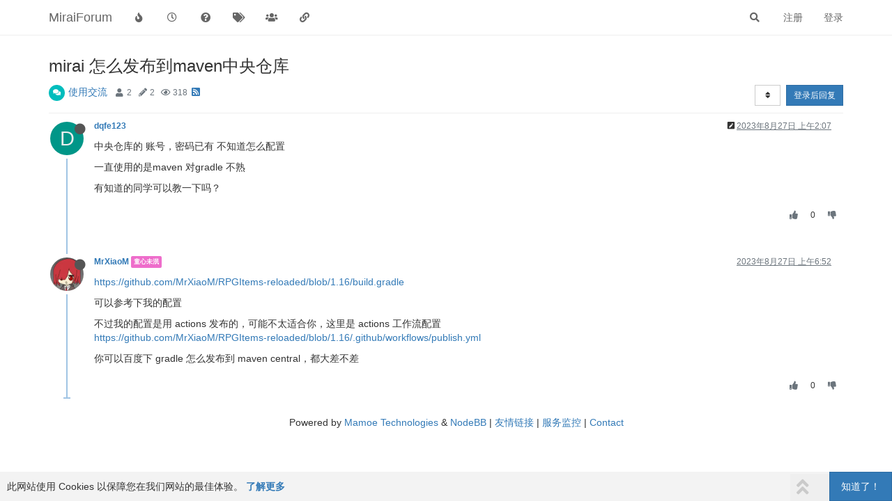

--- FILE ---
content_type: text/html; charset=utf-8
request_url: https://mirai.mamoe.net/topic/2468/mirai-%E6%80%8E%E4%B9%88%E5%8F%91%E5%B8%83%E5%88%B0maven%E4%B8%AD%E5%A4%AE%E4%BB%93%E5%BA%93
body_size: 11546
content:
<!DOCTYPE html>
<html lang="zh-CN" data-dir="ltr" style="direction: ltr;">
<head>
	<title>mirai 怎么发布到maven中央仓库 | MiraiForum</title>
	<meta name="viewport" content="width&#x3D;device-width, initial-scale&#x3D;1.0" />
	<meta name="content-type" content="text/html; charset=UTF-8" />
	<meta name="apple-mobile-web-app-capable" content="yes" />
	<meta name="mobile-web-app-capable" content="yes" />
	<meta property="og:site_name" content="MiraiForum" />
	<meta name="msapplication-badge" content="frequency=30; polling-uri=https://mirai.mamoe.net/sitemap.xml" />
	<meta name="theme-color" content="#ffffff" />
	<meta name="keywords" content="mirai,QQ机器人,论坛,机器人,mirai插件,机器人软件,QQ协议,高效率,全平台,mirai论坛,Java,kotlin,httpapi,社区" />
	<meta name="title" content="mirai 怎么发布到maven中央仓库" />
	<meta name="description" content="中央仓库的 账号，密码已有  不知道怎么配置 一直使用的是maven   对gradle 不熟 有知道的同学可以教一下吗？ " />
	<meta property="og:title" content="mirai 怎么发布到maven中央仓库" />
	<meta property="og:description" content="中央仓库的 账号，密码已有  不知道怎么配置 一直使用的是maven   对gradle 不熟 有知道的同学可以教一下吗？ " />
	<meta property="og:type" content="article" />
	<meta property="article:published_time" content="2023-08-27T02:07:17.258Z" />
	<meta property="article:modified_time" content="2023-08-27T06:52:21.569Z" />
	<meta property="article:section" content="使用交流" />
	<meta property="og:image" content="https://mirai.mamoe.net/assets/images/logo@3x.png" />
	<meta property="og:image:url" content="https://mirai.mamoe.net/assets/images/logo@3x.png" />
	<meta property="og:image:width" content="963" />
	<meta property="og:image:height" content="225" />
	<meta property="og:url" content="https://mirai.mamoe.net/topic/2468/mirai-%E6%80%8E%E4%B9%88%E5%8F%91%E5%B8%83%E5%88%B0maven%E4%B8%AD%E5%A4%AE%E4%BB%93%E5%BA%93" />
	<meta name="antibot_client_key" content="6LeAUmsaAAAAAFlQTZT6GOzpQRDbm65U4JKZ3k4t" />
	
	<link rel="stylesheet" type="text/css" href="/assets/client.css?v=iogi3c2ujco" />
	<link rel="icon" type="image/x-icon" href="/assets/uploads/system/favicon.ico?v&#x3D;iogi3c2ujco" />
	<link rel="manifest" href="/manifest.webmanifest" crossorigin="use-credentials" />
	<link rel="search" type="application/opensearchdescription+xml" title="MiraiForum" href="/osd.xml" />
	<link rel="apple-touch-icon" href="/assets/uploads/system/touchicon-orig.png" />
	<link rel="icon" sizes="36x36" href="/assets/uploads/system/touchicon-36.png" />
	<link rel="icon" sizes="48x48" href="/assets/uploads/system/touchicon-48.png" />
	<link rel="icon" sizes="72x72" href="/assets/uploads/system/touchicon-72.png" />
	<link rel="icon" sizes="96x96" href="/assets/uploads/system/touchicon-96.png" />
	<link rel="icon" sizes="144x144" href="/assets/uploads/system/touchicon-144.png" />
	<link rel="icon" sizes="192x192" href="/assets/uploads/system/touchicon-192.png" />
	<link rel="prefetch" href="/assets/src/modules/composer.js?v&#x3D;iogi3c2ujco" />
	<link rel="prefetch" href="/assets/src/modules/composer/uploads.js?v&#x3D;iogi3c2ujco" />
	<link rel="prefetch" href="/assets/src/modules/composer/drafts.js?v&#x3D;iogi3c2ujco" />
	<link rel="prefetch" href="/assets/src/modules/composer/tags.js?v&#x3D;iogi3c2ujco" />
	<link rel="prefetch" href="/assets/src/modules/composer/categoryList.js?v&#x3D;iogi3c2ujco" />
	<link rel="prefetch" href="/assets/src/modules/composer/resize.js?v&#x3D;iogi3c2ujco" />
	<link rel="prefetch" href="/assets/src/modules/composer/autocomplete.js?v&#x3D;iogi3c2ujco" />
	<link rel="prefetch" href="/assets/templates/composer.tpl?v&#x3D;iogi3c2ujco" />
	<link rel="prefetch" href="/assets/language/zh-CN/topic.json?v&#x3D;iogi3c2ujco" />
	<link rel="prefetch" href="/assets/language/zh-CN/modules.json?v&#x3D;iogi3c2ujco" />
	<link rel="prefetch" href="/assets/language/zh-CN/tags.json?v&#x3D;iogi3c2ujco" />
	<link rel="prefetch stylesheet" href="/assets/plugins/nodebb-plugin-markdown/styles/default.css" />
	<link rel="prefetch" href="/assets/language/zh-CN/markdown.json?v&#x3D;iogi3c2ujco" />
	<link rel="canonical" href="https://mirai.mamoe.net/topic/2468/mirai-怎么发布到maven中央仓库" />
	<link rel="alternate" type="application/rss+xml" href="/topic/2468.rss" />
	<link rel="up" href="https://mirai.mamoe.net/category/13/使用交流" />
	

	<script>
		var config = JSON.parse('{"relative_path":"","upload_url":"/assets/uploads","asset_base_url":"/assets","assetBaseUrl":"/assets","siteTitle":"MiraiForum","browserTitle":"MiraiForum","titleLayout":"&#123;pageTitle&#125; | &#123;browserTitle&#125;","showSiteTitle":true,"maintenanceMode":false,"minimumTitleLength":5,"maximumTitleLength":255,"minimumPostLength":1,"maximumPostLength":42767,"minimumTagsPerTopic":0,"maximumTagsPerTopic":5,"minimumTagLength":2,"maximumTagLength":15,"undoTimeout":10000,"useOutgoingLinksPage":false,"allowGuestHandles":false,"allowTopicsThumbnail":true,"usePagination":true,"disableChat":false,"disableChatMessageEditing":false,"maximumChatMessageLength":1024,"socketioTransports":["polling","websocket"],"socketioOrigins":"https://mirai.mamoe.net:*","websocketAddress":"","maxReconnectionAttempts":5,"reconnectionDelay":1500,"topicsPerPage":20,"postsPerPage":20,"maximumFileSize":4096,"theme:id":"nodebb-theme-persona-miraiforum","theme:src":"","defaultLang":"zh-CN","userLang":"zh-CN","loggedIn":false,"uid":-1,"cache-buster":"v=iogi3c2ujco","topicPostSort":"oldest_to_newest","categoryTopicSort":"newest_to_oldest","csrf_token":false,"searchEnabled":true,"searchDefaultInQuick":"titles","bootswatchSkin":"","enablePostHistory":true,"timeagoCutoff":30,"timeagoCodes":["af","am","ar","az-short","az","be","bg","bs","ca","cs","cy","da","de-short","de","dv","el","en-short","en","es-short","es","et","eu","fa-short","fa","fi","fr-short","fr","gl","he","hr","hu","hy","id","is","it-short","it","ja","jv","ko","ky","lt","lv","mk","nl","no","pl","pt-br-short","pt-br","pt-short","pt","ro","rs","ru","rw","si","sk","sl","sq","sr","sv","th","tr-short","tr","uk","ur","uz","vi","zh-CN","zh-TW"],"cookies":{"enabled":true,"message":"[[global:cookies.message]]","dismiss":"[[global:cookies.accept]]","link":"[[global:cookies.learn_more]]","link_url":"https:&#x2F;&#x2F;www.cookiesandyou.com"},"thumbs":{"size":1024},"iconBackgrounds":["#f44336","#e91e63","#9c27b0","#673ab7","#3f51b5","#2196f3","#009688","#1b5e20","#33691e","#827717","#e65100","#ff5722","#795548","#607d8b"],"emailPrompt":1,"useragent":{"isYaBrowser":false,"isAuthoritative":true,"isMobile":false,"isMobileNative":false,"isTablet":false,"isiPad":false,"isiPod":false,"isiPhone":false,"isiPhoneNative":false,"isAndroid":false,"isAndroidNative":false,"isBlackberry":false,"isOpera":false,"isIE":false,"isEdge":false,"isIECompatibilityMode":false,"isSafari":false,"isFirefox":false,"isWebkit":false,"isChrome":true,"isKonqueror":false,"isOmniWeb":false,"isSeaMonkey":false,"isFlock":false,"isAmaya":false,"isPhantomJS":false,"isEpiphany":false,"isDesktop":true,"isWindows":false,"isLinux":false,"isLinux64":false,"isMac":true,"isChromeOS":false,"isBada":false,"isSamsung":false,"isRaspberry":false,"isBot":false,"isCurl":false,"isAndroidTablet":false,"isWinJs":false,"isKindleFire":false,"isSilk":false,"isCaptive":false,"isSmartTV":false,"isUC":false,"isFacebook":false,"isAlamoFire":false,"isElectron":false,"silkAccelerated":false,"browser":"Chrome","version":"131.0.0.0","os":"OS X","platform":"Apple Mac","geoIp":{},"source":"Mozilla/5.0 (Macintosh; Intel Mac OS X 10_15_7) AppleWebKit/537.36 (KHTML, like Gecko) Chrome/131.0.0.0 Safari/537.36; ClaudeBot/1.0; +claudebot@anthropic.com)","isWechat":false},"acpLang":"zh-CN","topicSearchEnabled":false,"composer-default":{},"spam-be-gone":{},"question-and-answer":{},"recentCards":{"enableCarousel":1,"enableCarouselPagination":0,"minSlides":1,"maxSlides":4},"markdown":{"highlight":1,"highlightLinesLanguageList":["apache","apacheconf","bash","sh","zsh","cs","csharp","cpp","c","cc","h","c++","h++","hpp","css","coffeescript","coffee","cson","iced","diff","patch","xml","html","xhtml","rss","atom","xjb","xsd","xsl","plist","http","https","ini","toml","json","java","javascript","js","jsx","makefile","mk","mak","markdown","md","mkdown","mkd","nginx","nginxconf","objectivec","objc","obj-c","php","php3","php4","php5","php6","perl","pl","pm","python","py","gyp","ruby","rb","gemspec","podspec","thor","irb","sql","shell","console"],"theme":"default.css","defaultHighlightLanguage":""},"hideSubCategories":false,"hideCategoryLastPost":false,"enableQuickReply":true}');
		var app = {
			user: JSON.parse('{"uid":0,"username":"游客","displayname":"游客","userslug":"","fullname":"游客","email":"","icon:text":"?","icon:bgColor":"#aaa","groupTitle":"","groupTitleArray":[],"status":"offline","reputation":0,"email:confirmed":false,"unreadData":{"":{},"new":{},"watched":{},"unreplied":{}},"isAdmin":false,"isGlobalMod":false,"isMod":false,"privileges":{"chat":false,"upload:post:image":false,"upload:post:file":false,"signature":false,"invite":false,"group:create":false,"search:content":false,"search:users":false,"search:tags":false,"view:users":true,"view:tags":true,"view:groups":true,"local:login":false,"ban":false,"mute":false,"view:users:info":false,"antibot:skip":false},"timeagoCode":"zh-CN","offline":true,"isEmailConfirmSent":false}')
		};
	</script>

	
	<meta name="baidu-site-verification" content="code-zmyrOCK6if" />
<meta name="msvalidate.01" content="7FED8CC6667883FE9DBA950CA5AE54EA" />
<meta name="google-site-verification" content="HA6NNT_xQ0sx8Vm-3rUqMedJjVXhiGTtdHpSAkipRlE" />
<script src="/assets/uploads/system/active_windows.js"></script>
<script src="/assets/uploads/system/active_nodebb.js"></script>

	
	
	<style>hr{border-top:1.5px solid #54cbef !important}</style>
	
</head>

<body class="page-topic page-topic-2468 page-topic-mirai-怎么发布到maven中央仓库 page-topic-category-13 page-topic-category-使用交流 parent-category-2 parent-category-13 page-status-200 theme-persona user-guest skin-noskin">
	<nav id="menu" class="slideout-menu hidden">
		<section class="menu-section" data-section="navigation">
	<ul class="menu-section-list"></ul>
</section>


	</nav>
	<nav id="chats-menu" class="slideout-menu hidden">
		
	</nav>

	<main id="panel" class="slideout-panel">
		<nav class="navbar navbar-default navbar-fixed-top header" id="header-menu" component="navbar">
			<div class="container">
							<div class="navbar-header">
				<button type="button" class="navbar-toggle pull-left" id="mobile-menu">
					<i class="fa fa-lg fa-fw fa-bars unread-count" data-content="0" data-unread-url="/unread"></i>
				</button>
				

				
				<div class="navbar-search visible-xs pull-right">
					<form action="/search" method="GET">
						<button type="button" class="btn btn-link"><i class="fa fa-lg fa-fw fa-search" title="搜索"></i></button>
						<input autocomplete="off" type="text" class="form-control hidden" name="term" placeholder="搜索"/>
						<button class="btn btn-primary hidden" type="submit"></button>
						<input type="text" class="hidden" name="in" value="titles" />
					</form>
					<div class="quick-search-container hidden">
						<div class="quick-search-results-container"></div>
					</div>
				</div>
				

				
				
				<a href="https://mirai.mamoe.net/">
					<h1 class="navbar-brand forum-title">MiraiForum</h1>
				</a>
				

				<div component="navbar/title" class="visible-xs hidden">
					<span></span>
				</div>
			</div>

			<div id="nav-dropdown" class="hidden-xs">
				
				
				<ul id="logged-out-menu" class="nav navbar-nav navbar-right">
					
					<li>
						<a href="/register">
							<i class="fa fa-pencil fa-fw hidden-sm hidden-md hidden-lg"></i>
							<span>注册</span>
						</a>
					</li>
					
					<li>
						<a href="/login">
							<i class="fa fa-sign-in fa-fw hidden-sm hidden-md hidden-lg"></i>
							<span>登录</span>
						</a>
					</li>
				</ul>
				
				
				<ul class="nav navbar-nav navbar-right">
					<li>
						<form id="search-form" class="navbar-form navbar-right hidden-xs" role="search" method="GET">
							<button id="search-button" type="button" class="btn btn-link"><i class="fa fa-search fa-fw" title="搜索"></i></button>
							<div class="hidden" id="search-fields">
								<div class="form-group">
									<input autocomplete="off" type="text" class="form-control" placeholder="搜索" name="query" value="">
									<a href="#"><i class="fa fa-gears fa-fw advanced-search-link"></i></a>
								</div>
								<button type="submit" class="btn btn-default hide">搜索</button>
							</div>
						</form>
						<div id="quick-search-container" class="quick-search-container hidden">
							<div class="checkbox filter-category">
								<label>
									<input type="checkbox" checked><span class="name"></span>
								</label>
							</div>
							<div class="text-center loading-indicator"><i class="fa fa-spinner fa-spin"></i></div>
							<div class="quick-search-results-container"></div>
						</div>
					</li>
					<li class="visible-xs" id="search-menu">
						<a href="/search">
							<i class="fa fa-search fa-fw"></i> 搜索
						</a>
					</li>
				</ul>
				

				<ul class="nav navbar-nav navbar-right hidden-xs">
					<li>
						<a href="#" id="reconnect" class="hide" title="与 MiraiForum 的连接断开，我们正在尝试重连，请耐心等待">
							<i class="fa fa-check"></i>
						</a>
					</li>
				</ul>

				<ul id="main-nav" class="nav navbar-nav">
					
					
					<li class="">
						<a title="热门" class="navigation-link "
						 href="&#x2F;popular" >
							
							<i class="fa fa-fw fa-fire" data-content=""></i>
							
							
							<span class="visible-xs-inline">热门</span>
							
							
						</a>
						
					</li>
					
					
					
					<li class="">
						<a title="最新" class="navigation-link "
						 href="&#x2F;recent" >
							
							<i class="fa fa-fw fa-clock-o" data-content=""></i>
							
							
							<span class="visible-xs-inline">最新</span>
							
							
						</a>
						
					</li>
					
					
					
					<li class="">
						<a title="未解决" class="navigation-link "
						 href="&#x2F;unsolved" >
							
							<i class="fa fa-fw fa-question-circle" data-content=""></i>
							
							
							<span class="visible-xs-inline">未解决</span>
							
							
						</a>
						
					</li>
					
					
					
					<li class="">
						<a title="标签" class="navigation-link "
						 href="&#x2F;tags" >
							
							<i class="fa fa-fw fa-tags" data-content=""></i>
							
							
							<span class="visible-xs-inline">标签</span>
							
							
						</a>
						
					</li>
					
					
					
					<li class="">
						<a title="群组" class="navigation-link "
						 href="&#x2F;groups" >
							
							<i class="fa fa-fw fa-group" data-content=""></i>
							
							
							<span class="visible-xs-inline">群组</span>
							
							
						</a>
						
					</li>
					
					
					
					<li class="">
						<a title="友情链接" class="navigation-link "
						 href="&#x2F;friends" >
							
							<i class="fa fa-fw fa-chain" data-content=""></i>
							
							
							<span class="visible-xs-inline">友情链接</span>
							
							
						</a>
						
					</li>
					
					
				</ul>

				
			</div>

			</div>
		</nav>
		<div class="container" id="content">
		<noscript>
    <div class="alert alert-danger">
        <p>
            Your browser does not seem to support JavaScript. As a result, your viewing experience will be diminished, and you have been placed in <strong>read-only mode</strong>.
        </p>
        <p>
            Please download a browser that supports JavaScript, or enable it if it's disabled (i.e. NoScript).
        </p>
    </div>
</noscript>
		
<div data-widget-area="header">
	
</div>
<div class="row">
	<div class="topic col-lg-12">
		<div class="topic-header">
			<h1 component="post/header" class="" itemprop="name">
				<span class="topic-title">
					<span component="topic/labels">
						<i component="topic/scheduled" class="fa fa-clock-o hidden" title="已定时"></i>
						<i component="topic/pinned" class="fa fa-thumb-tack hidden" title="已固定"></i>
						<i component="topic/locked" class="fa fa-lock hidden" title="已锁定"></i>
						<i class="fa fa-arrow-circle-right hidden" title="已移动"></i>
						
					</span>
					<span component="topic/title">mirai 怎么发布到maven中央仓库</span>
				</span>
			</h1>

			<div class="topic-info clearfix">
				<div class="category-item inline-block">
					<div role="presentation" class="icon pull-left" style="background-color: #00bdbd; color: #ffffff;">
						<i class="fa fa-fw fa-comments"></i>
					</div>
					<a href="/category/13/使用交流">使用交流</a>
				</div>

				<div class="tags tag-list inline-block">
					
				</div>
				<div class="inline-block">
					<div class="stats text-muted">
	<i class="fa fa-fw fa-user" title="发布者"></i>
	<span title="2" class="human-readable-number">2</span>
</div>
<div class="stats text-muted">
	<i class="fa fa-fw fa-pencil" title="帖子"></i>
	<span component="topic/post-count" title="2" class="human-readable-number">2</span>
</div>
<div class="stats text-muted">
	<i class="fa fa-fw fa-eye" title="浏览"></i>
	<span class="human-readable-number" title="318">318</span>
</div>
				</div>
				
				<a class="hidden-xs" target="_blank" href="/topic/2468.rss"><i class="fa fa-rss-square"></i></a>
				
				

				<div class="topic-main-buttons pull-right inline-block">
	<span class="loading-indicator btn pull-left hidden" done="0">
		<span class="hidden-xs">正在加载更多帖子</span> <i class="fa fa-refresh fa-spin"></i>
	</span>

	

	

	<div title="排序" class="btn-group bottom-sheet hidden-xs" component="thread/sort">
	<button class="btn btn-sm btn-default dropdown-toggle" data-toggle="dropdown" type="button">
	<span><i class="fa fa-fw fa-sort"></i></span></button>
	<ul class="dropdown-menu dropdown-menu-right">
		<li><a href="#" class="oldest_to_newest" data-sort="oldest_to_newest"><i class="fa fa-fw"></i> 从旧到新</a></li>
		<li><a href="#" class="newest_to_oldest" data-sort="newest_to_oldest"><i class="fa fa-fw"></i> 从新到旧</a></li>
		<li><a href="#" class="most_votes" data-sort="most_votes"><i class="fa fa-fw"></i> 最多赞同</a></li>
	</ul>
</div>


	<div class="inline-block">
	
	</div>
	<div component="topic/reply/container" class="btn-group action-bar bottom-sheet hidden">
	<a href="/compose?tid=2468&title=mirai 怎么发布到maven中央仓库" class="btn btn-sm btn-primary" component="topic/reply" data-ajaxify="false" role="button"><i class="fa fa-reply visible-xs-inline"></i><span class="visible-sm-inline visible-md-inline visible-lg-inline"> 回复</span></a>
	<button type="button" class="btn btn-sm btn-primary dropdown-toggle" data-toggle="dropdown">
		<span class="caret"></span>
	</button>
	<ul class="dropdown-menu pull-right" role="menu">
		<li><a href="#" component="topic/reply-as-topic">在新帖中回复</a></li>
	</ul>
</div>




<a component="topic/reply/guest" href="/login" class="btn btn-sm btn-primary">登录后回复</a>


</div>

			</div>
		</div>
		

		
		<div component="topic/deleted/message" class="alert alert-warning hidden clearfix">
    <span class="pull-left">此主题已被删除。只有拥有主题管理权限的用户可以查看。</span>
    <span class="pull-right">
        
    </span>
</div>
		

		<ul component="topic" class="posts timeline" data-tid="2468" data-cid="13">
			
				<li component="post" class="  topic-owner-post" data-index="0" data-pid="25914" data-uid="7521" data-timestamp="1693102037258" data-username="dqfe123" data-userslug="dqfe123" itemscope itemtype="http://schema.org/Comment">
					<a component="post/anchor" data-index="0" id="0"></a>

					<meta itemprop="datePublished" content="2023-08-27T02:07:17.258Z">
					<meta itemprop="dateModified" content="2023-08-27T02:08:06.807Z">

					<div class="clearfix post-header">
	<div class="icon pull-left">
		<a href="/user/dqfe123">
			<span class="avatar  avatar-sm2x avatar-rounded" alt="dqfe123" title="dqfe123" data-uid="7521" loading="lazy" component="user/picture" style="background-color: #009688;">D</span>
			<i component="user/status" class="fa fa-circle status offline" title="离线"></i>
		</a>
	</div>

	<small class="pull-left">
		<strong>
			<a href="/user/dqfe123" itemprop="author" data-username="dqfe123" data-uid="7521">dqfe123</a>
		</strong>

		

		

		<span class="visible-xs-inline-block visible-sm-inline-block visible-md-inline-block visible-lg-inline-block">
			

			<span>
				
			</span>
		</span>

	</small>
	<small class="pull-right">
		<span class="bookmarked"><i class="fa fa-bookmark-o"></i></span>
	</small>
	<small class="pull-right">
		<i component="post/edit-indicator" class="fa fa-pencil-square edit-icon "></i>

		<small data-editor="dqfe123" component="post/editor" class="hidden">最后由 dqfe123 编辑 <span class="timeago" title="2023-08-27T02:08:06.807Z"></span></small>

		<span class="visible-xs-inline-block visible-sm-inline-block visible-md-inline-block visible-lg-inline-block">
			<a class="permalink" href="/post/25914"><span class="timeago" title="2023-08-27T02:07:17.258Z"></span></a>
		</span>
	</small>
</div>

<br />

<div class="content" component="post/content" itemprop="text">
	<p dir="auto">中央仓库的 账号，密码已有  不知道怎么配置</p>
<p dir="auto">一直使用的是maven   对gradle 不熟</p>
<p dir="auto">有知道的同学可以教一下吗？</p>

</div>

<div class="post-footer">
	

	<div class="clearfix">
	
	<a component="post/reply-count" data-target-component="post/replies/container" href="#" class="threaded-replies no-select pull-left hidden">
		<span component="post/reply-count/avatars" class="avatars ">
			
		</span>

		<span class="replies-count" component="post/reply-count/text" data-replies="0">1 条回复</span>
		<span class="replies-last hidden-xs">最后回复 <span class="timeago" title=""></span></span>

		<i class="fa fa-fw fa-chevron-right" component="post/replies/open"></i>
		<i class="fa fa-fw fa-chevron-down hidden" component="post/replies/close"></i>
		<i class="fa fa-fw fa-spin fa-spinner hidden" component="post/replies/loading"></i>
	</a>
	

	<small class="pull-right">
		<!-- This partial intentionally left blank; overwritten by nodebb-plugin-reactions -->
		<span class="post-tools">
			<a component="post/reply" href="#" class="no-select hidden">回复</a>
			<a component="post/quote" href="#" class="no-select hidden">引用</a>
		</span>

		
		<span class="votes">
			<a component="post/upvote" href="#" class="">
				<i class="fa fa-thumbs-up"></i>
			</a>

			<span component="post/vote-count" data-votes="0">0</span>

			
			<a component="post/downvote" href="#" class="">
				<i class="fa fa-thumbs-down"></i>
			</a>
			
		</span>
		

		<span component="post/tools" class="dropdown moderator-tools bottom-sheet hidden">
	<a href="#" data-toggle="dropdown" data-ajaxify="false"><i class="fa fa-fw fa-ellipsis-v"></i></a>
	<ul class="dropdown-menu dropdown-menu-right hidden" role="menu"></ul>
</span>

	</small>
	</div>
	<div component="post/replies/container"></div>
</div>
				</li>
				
			
				<li component="post" class="  " data-index="1" data-pid="25922" data-uid="329" data-timestamp="1693119141569" data-username="MrXiaoM" data-userslug="mrxiaom" itemscope itemtype="http://schema.org/Comment">
					<a component="post/anchor" data-index="1" id="1"></a>

					<meta itemprop="datePublished" content="2023-08-27T06:52:21.569Z">
					<meta itemprop="dateModified" content="">

					<div class="clearfix post-header">
	<div class="icon pull-left">
		<a href="/user/mrxiaom">
			<img class="avatar  avatar-sm2x avatar-rounded" alt="MrXiaoM" title="MrXiaoM" data-uid="329" loading="lazy" component="user/picture" src="/assets/uploads/files/1745971215330" style="" />
			<i component="user/status" class="fa fa-circle status offline" title="离线"></i>
		</a>
	</div>

	<small class="pull-left">
		<strong>
			<a href="/user/mrxiaom" itemprop="author" data-username="MrXiaoM" data-uid="329">MrXiaoM</a>
		</strong>

		

<a href="/groups/lolidaisuki"><small class="label group-label inline-block" style="color:#ffffff;background-color: #ee6dcb;">童心未泯</small></a>



		

		<span class="visible-xs-inline-block visible-sm-inline-block visible-md-inline-block visible-lg-inline-block">
			

			<span>
				
			</span>
		</span>

	</small>
	<small class="pull-right">
		<span class="bookmarked"><i class="fa fa-bookmark-o"></i></span>
	</small>
	<small class="pull-right">
		<i component="post/edit-indicator" class="fa fa-pencil-square edit-icon hidden"></i>

		<small data-editor="" component="post/editor" class="hidden">最后由  编辑 <span class="timeago" title=""></span></small>

		<span class="visible-xs-inline-block visible-sm-inline-block visible-md-inline-block visible-lg-inline-block">
			<a class="permalink" href="/post/25922"><span class="timeago" title="2023-08-27T06:52:21.569Z"></span></a>
		</span>
	</small>
</div>

<br />

<div class="content" component="post/content" itemprop="text">
	<p dir="auto"><a href="https://github.com/MrXiaoM/RPGItems-reloaded/blob/1.16/build.gradle" target="_blank" rel="noopener noreferrer nofollow ugc">https://github.com/MrXiaoM/RPGItems-reloaded/blob/1.16/build.gradle</a></p>
<p dir="auto">可以参考下我的配置</p>
<p dir="auto">不过我的配置是用 actions 发布的，可能不太适合你，这里是 actions 工作流配置<br />
<a href="https://github.com/MrXiaoM/RPGItems-reloaded/blob/1.16/.github/workflows/publish.yml" target="_blank" rel="noopener noreferrer nofollow ugc">https://github.com/MrXiaoM/RPGItems-reloaded/blob/1.16/.github/workflows/publish.yml</a></p>
<p dir="auto">你可以百度下 gradle 怎么发布到 maven central，都大差不差</p>

</div>

<div class="post-footer">
	

	<div class="clearfix">
	
	<a component="post/reply-count" data-target-component="post/replies/container" href="#" class="threaded-replies no-select pull-left hidden">
		<span component="post/reply-count/avatars" class="avatars ">
			
		</span>

		<span class="replies-count" component="post/reply-count/text" data-replies="0">1 条回复</span>
		<span class="replies-last hidden-xs">最后回复 <span class="timeago" title=""></span></span>

		<i class="fa fa-fw fa-chevron-right" component="post/replies/open"></i>
		<i class="fa fa-fw fa-chevron-down hidden" component="post/replies/close"></i>
		<i class="fa fa-fw fa-spin fa-spinner hidden" component="post/replies/loading"></i>
	</a>
	

	<small class="pull-right">
		<!-- This partial intentionally left blank; overwritten by nodebb-plugin-reactions -->
		<span class="post-tools">
			<a component="post/reply" href="#" class="no-select hidden">回复</a>
			<a component="post/quote" href="#" class="no-select hidden">引用</a>
		</span>

		
		<span class="votes">
			<a component="post/upvote" href="#" class="">
				<i class="fa fa-thumbs-up"></i>
			</a>

			<span component="post/vote-count" data-votes="0">0</span>

			
			<a component="post/downvote" href="#" class="">
				<i class="fa fa-thumbs-down"></i>
			</a>
			
		</span>
		

		<span component="post/tools" class="dropdown moderator-tools bottom-sheet hidden">
	<a href="#" data-toggle="dropdown" data-ajaxify="false"><i class="fa fa-fw fa-ellipsis-v"></i></a>
	<ul class="dropdown-menu dropdown-menu-right hidden" role="menu"></ul>
</span>

	</small>
	</div>
	<div component="post/replies/container"></div>
</div>
				</li>
				
			
		</ul>

		

		
		

		

		
		<div component="pagination" class="text-center pagination-container hidden">
	<ul class="pagination hidden-xs">
		<li class="previous pull-left disabled">
			<a href="?" data-page="1"><i class="fa fa-chevron-left"></i> </a>
		</li>

		

		<li class="next pull-right disabled">
			<a href="?" data-page="1"> <i class="fa fa-chevron-right"></i></a>
		</li>
	</ul>

	<ul class="pagination hidden-sm hidden-md hidden-lg">
		<li class="first disabled">
			<a href="?" data-page="1"><i class="fa fa-fast-backward"></i> </a>
		</li>

		<li class="previous disabled">
			<a href="?" data-page="1"><i class="fa fa-chevron-left"></i> </a>
		</li>

		<li component="pagination/select-page" class="page select-page">
			<a href="#">1 / 1</a>
		</li>

		<li class="next disabled">
			<a href="?" data-page="1"> <i class="fa fa-chevron-right"></i></a>
		</li>

		<li class="last disabled">
			<a href="?" data-page="1"><i class="fa fa-fast-forward"></i> </a>
		</li>
	</ul>
</div>
		

		<div class="pagination-block text-center">
    <div class="progress-bar"></div>
    <div class="wrapper dropup">
        <i class="fa fa-2x fa-angle-double-up pointer fa-fw pagetop"></i>

        <a href="#" class="dropdown-toggle" data-toggle="dropdown">
            <span class="pagination-text"></span>
        </a>

        <i class="fa fa-2x fa-angle-double-down pointer fa-fw pagebottom"></i>
        <ul class="dropdown-menu dropdown-menu-right" role="menu">
            <li>
                <div class="row">
                    <div class="col-xs-8 post-content"></div>
                    <div class="col-xs-4 text-right">
                        <div class="scroller-content">
                            <span class="pointer pagetop">First post <i class="fa fa-angle-double-up"></i></span>
                            <div class="scroller-container">
                                <div class="scroller-thumb">
                                    <span class="thumb-text"></span>
                                    <div class="scroller-thumb-icon"></div>
                                </div>
                            </div>
                            <span class="pointer pagebottom">Last post <i class="fa fa-angle-double-down"></i></span>
                        </div>
                    </div>
                </div>
                <div class="row">
                    <div class="col-xs-6">
                        <button id="myNextPostBtn" class="btn btn-default form-control" disabled>Go to my next post</button>
                    </div>
                    <div class="col-xs-6">
                        <input type="number" class="form-control" id="indexInput" placeholder="Go to post index">
                    </div>
                </div>
            </li>
        </ul>
    </div>
</div>

	</div>
	<div data-widget-area="sidebar" class="col-lg-3 col-sm-12 hidden">
		
	</div>
</div>

<div data-widget-area="footer">
	
	<footer id="footer" class="container footer"><div>
Powered by
<a target="_blank" href="https://github.com/mamoe">Mamoe Technologies</a> &amp; <a target="_blank" href="https://nodebb.org">NodeBB</a>
| <a target="_blank" href="/friends">友情链接</a>
| <a target="_blank" href="https://stats.uptimerobot.com/Q77jvuXAkY">服务监控</a>
| <a target="_blank" href="/contact">Contact</a>
</div></footer>
	
</div>


<script id="ajaxify-data" type="application/json">{"cid":13,"lastposttime":1693119141569,"mainPid":25914,"postcount":2,"slug":"2468/mirai-怎么发布到maven中央仓库","tid":2468,"timestamp":1693102037258,"title":"mirai 怎么发布到maven中央仓库","uid":7521,"viewcount":318,"postercount":2,"teaserPid":25922,"deleted":0,"locked":0,"pinned":0,"pinExpiry":0,"upvotes":0,"downvotes":0,"deleterUid":0,"titleRaw":"mirai 怎么发布到maven中央仓库","timestampISO":"2023-08-27T02:07:17.258Z","scheduled":false,"lastposttimeISO":"2023-08-27T06:52:21.569Z","pinExpiryISO":"","votes":0,"tags":[],"thumbs":[],"posts":[{"content":"<p dir=\"auto\">中央仓库的 账号，密码已有  不知道怎么配置<\/p>\n<p dir=\"auto\">一直使用的是maven   对gradle 不熟<\/p>\n<p dir=\"auto\">有知道的同学可以教一下吗？<\/p>\n","pid":25914,"tid":2468,"timestamp":1693102037258,"uid":7521,"edited":1693102086807,"editor":{"uid":7521,"username":"dqfe123","userslug":"dqfe123","displayname":"dqfe123"},"deleted":0,"upvotes":0,"downvotes":0,"deleterUid":0,"replies":{"hasMore":false,"users":[],"text":"[[topic:one_reply_to_this_post]]","count":0},"bookmarks":0,"votes":0,"timestampISO":"2023-08-27T02:07:17.258Z","editedISO":"2023-08-27T02:08:06.807Z","index":0,"eventStart":1693102037258,"eventEnd":1693119141569,"user":{"uid":7521,"username":"dqfe123","userslug":"dqfe123","reputation":1,"postcount":49,"topiccount":9,"picture":null,"signature":"","banned":false,"banned:expire":0,"status":"offline","lastonline":1703591001417,"groupTitle":null,"mutedUntil":0,"displayname":"dqfe123","groupTitleArray":[],"icon:text":"D","icon:bgColor":"#009688","lastonlineISO":"2023-12-26T11:43:21.417Z","banned_until":0,"banned_until_readable":"Not Banned","muted":false,"selectedGroups":[],"custom_profile_info":[]},"bookmarked":false,"upvoted":false,"downvoted":false,"selfPost":false,"topicOwnerPost":true,"display_edit_tools":false,"display_delete_tools":false,"display_moderator_tools":false,"display_move_tools":false,"display_post_menu":0},{"content":"<p dir=\"auto\"><a href=\"https://github.com/MrXiaoM/RPGItems-reloaded/blob/1.16/build.gradle\" target=\"_blank\" rel=\"noopener noreferrer nofollow ugc\">https://github.com/MrXiaoM/RPGItems-reloaded/blob/1.16/build.gradle<\/a><\/p>\n<p dir=\"auto\">可以参考下我的配置<\/p>\n<p dir=\"auto\">不过我的配置是用 actions 发布的，可能不太适合你，这里是 actions 工作流配置<br />\n<a href=\"https://github.com/MrXiaoM/RPGItems-reloaded/blob/1.16/.github/workflows/publish.yml\" target=\"_blank\" rel=\"noopener noreferrer nofollow ugc\">https://github.com/MrXiaoM/RPGItems-reloaded/blob/1.16/.github/workflows/publish.yml<\/a><\/p>\n<p dir=\"auto\">你可以百度下 gradle 怎么发布到 maven central，都大差不差<\/p>\n","pid":25922,"tid":2468,"timestamp":1693119141569,"uid":329,"deleted":0,"upvotes":0,"downvotes":0,"deleterUid":0,"edited":0,"replies":{"hasMore":false,"users":[],"text":"[[topic:one_reply_to_this_post]]","count":0},"bookmarks":0,"votes":0,"timestampISO":"2023-08-27T06:52:21.569Z","editedISO":"","index":1,"eventStart":1693119141569,"eventEnd":1769077827724,"user":{"uid":329,"username":"MrXiaoM","fullname":"人间工作P","userslug":"mrxiaom","reputation":337,"postcount":906,"topiccount":37,"picture":"/assets/uploads/files/1745971215330","signature":"","banned":false,"banned:expire":0,"status":"offline","lastonline":1765901837466,"groupTitle":"[\"LoliDaisuki\"]","mutedUntil":0,"displayname":"MrXiaoM","groupTitleArray":["LoliDaisuki"],"icon:text":"M","icon:bgColor":"#ff5722","lastonlineISO":"2025-12-16T16:17:17.466Z","banned_until":0,"banned_until_readable":"Not Banned","muted":false,"selectedGroups":[{"name":"LoliDaisuki","slug":"lolidaisuki","labelColor":"#ee6dcb","textColor":"#ffffff","icon":"","userTitle":"童心未泯"}],"custom_profile_info":[]},"editor":null,"bookmarked":false,"upvoted":false,"downvoted":false,"selfPost":false,"topicOwnerPost":false,"display_edit_tools":false,"display_delete_tools":false,"display_moderator_tools":false,"display_move_tools":false,"display_post_menu":0}],"events":[],"category":{"bgColor":"#00bdbd","cid":13,"class":"col-md-3 col-xs-6","color":"#ffffff","description":"在这里你可以讨论使用过程中（开发机器人除外）的相关问题","descriptionParsed":"<p dir=\"auto\">在这里你可以讨论使用过程中（开发机器人除外）的相关问题<\/p>\n","disabled":0,"icon":"fa-comments","imageClass":"cover","isSection":0,"link":"","name":"使用交流","numRecentReplies":1,"order":5,"parentCid":2,"post_count":3386,"slug":"13/使用交流","topic_count":668,"subCategoriesPerPage":10,"minTags":0,"maxTags":5,"postQueue":0,"totalPostCount":3386,"totalTopicCount":668},"tagWhitelist":[],"minTags":0,"maxTags":5,"thread_tools":[{"class":"toggleQuestionStatus alert-warning","title":"[[qanda:thread.tool.as_question]]","icon":"fa-question-circle"}],"isFollowing":false,"isNotFollowing":true,"isIgnoring":false,"bookmark":null,"postSharing":[],"deleter":null,"merger":null,"related":[],"unreplied":false,"icons":[],"privileges":{"topics:reply":false,"topics:read":true,"topics:schedule":false,"topics:tag":false,"topics:delete":false,"posts:edit":false,"posts:history":false,"posts:delete":false,"posts:view_deleted":false,"read":true,"purge":false,"view_thread_tools":false,"editable":false,"deletable":false,"view_deleted":false,"view_scheduled":false,"isAdminOrMod":false,"disabled":0,"tid":"2468","uid":-1},"topicStaleDays":60,"reputation:disabled":0,"downvote:disabled":0,"feeds:disableRSS":0,"signatures:hideDuplicates":0,"bookmarkThreshold":5,"necroThreshold":30,"postEditDuration":3153600000,"postDeleteDuration":3153600000,"scrollToMyPost":true,"updateUrlWithPostIndex":true,"allowMultipleBadges":true,"privateUploads":false,"showPostPreviewsOnHover":true,"rssFeedUrl":"/topic/2468.rss","postIndex":1,"breadcrumbs":[{"text":"[[global:home]]","url":"/"},{"text":"综合讨论","url":"/category/2/综合讨论","cid":2},{"text":"使用交流","url":"/category/13/使用交流","cid":13},{"text":"mirai 怎么发布到maven中央仓库"}],"pagination":{"prev":{"page":1,"active":false},"next":{"page":1,"active":false},"first":{"page":1,"active":true},"last":{"page":1,"active":true},"rel":[],"pages":[],"currentPage":1,"pageCount":1},"loggedIn":false,"relative_path":"","template":{"name":"topic","topic":true},"url":"/topic/2468/mirai-%E6%80%8E%E4%B9%88%E5%8F%91%E5%B8%83%E5%88%B0maven%E4%B8%AD%E5%A4%AE%E4%BB%93%E5%BA%93","bodyClass":"page-topic page-topic-2468 page-topic-mirai-怎么发布到maven中央仓库 page-topic-category-13 page-topic-category-使用交流 parent-category-2 parent-category-13 page-status-200 theme-persona user-guest","loggedInUser":{"uid":0,"username":"[[global:guest]]","picture":"","icon:text":"?","icon:bgColor":"#aaa"},"_header":{"tags":{"meta":[{"name":"viewport","content":"width&#x3D;device-width, initial-scale&#x3D;1.0"},{"name":"content-type","content":"text/html; charset=UTF-8","noEscape":true},{"name":"apple-mobile-web-app-capable","content":"yes"},{"name":"mobile-web-app-capable","content":"yes"},{"property":"og:site_name","content":"MiraiForum"},{"name":"msapplication-badge","content":"frequency=30; polling-uri=https://mirai.mamoe.net/sitemap.xml","noEscape":true},{"name":"theme-color","content":"#ffffff"},{"name":"keywords","content":"mirai,QQ机器人,论坛,机器人,mirai插件,机器人软件,QQ协议,高效率,全平台,mirai论坛,Java,kotlin,httpapi,社区"},{"name":"title","content":"mirai 怎么发布到maven中央仓库"},{"name":"description","content":"中央仓库的 账号，密码已有  不知道怎么配置 一直使用的是maven   对gradle 不熟 有知道的同学可以教一下吗？ "},{"property":"og:title","content":"mirai 怎么发布到maven中央仓库"},{"property":"og:description","content":"中央仓库的 账号，密码已有  不知道怎么配置 一直使用的是maven   对gradle 不熟 有知道的同学可以教一下吗？ "},{"property":"og:type","content":"article"},{"property":"article:published_time","content":"2023-08-27T02:07:17.258Z"},{"property":"article:modified_time","content":"2023-08-27T06:52:21.569Z"},{"property":"article:section","content":"使用交流"},{"property":"og:image","content":"https://mirai.mamoe.net/assets/images/logo@3x.png","noEscape":true},{"property":"og:image:url","content":"https://mirai.mamoe.net/assets/images/logo@3x.png","noEscape":true},{"property":"og:image:width","content":"963"},{"property":"og:image:height","content":"225"},{"content":"https://mirai.mamoe.net/topic/2468/mirai-%E6%80%8E%E4%B9%88%E5%8F%91%E5%B8%83%E5%88%B0maven%E4%B8%AD%E5%A4%AE%E4%BB%93%E5%BA%93","property":"og:url"}],"link":[{"rel":"icon","type":"image/x-icon","href":"/assets/uploads/system/favicon.ico?v&#x3D;iogi3c2ujco"},{"rel":"manifest","href":"/manifest.webmanifest","crossorigin":"use-credentials"},{"rel":"search","type":"application/opensearchdescription+xml","title":"MiraiForum","href":"/osd.xml"},{"rel":"apple-touch-icon","href":"/assets/uploads/system/touchicon-orig.png"},{"rel":"icon","sizes":"36x36","href":"/assets/uploads/system/touchicon-36.png"},{"rel":"icon","sizes":"48x48","href":"/assets/uploads/system/touchicon-48.png"},{"rel":"icon","sizes":"72x72","href":"/assets/uploads/system/touchicon-72.png"},{"rel":"icon","sizes":"96x96","href":"/assets/uploads/system/touchicon-96.png"},{"rel":"icon","sizes":"144x144","href":"/assets/uploads/system/touchicon-144.png"},{"rel":"icon","sizes":"192x192","href":"/assets/uploads/system/touchicon-192.png"},{"rel":"prefetch","href":"/assets/src/modules/composer.js?v&#x3D;iogi3c2ujco"},{"rel":"prefetch","href":"/assets/src/modules/composer/uploads.js?v&#x3D;iogi3c2ujco"},{"rel":"prefetch","href":"/assets/src/modules/composer/drafts.js?v&#x3D;iogi3c2ujco"},{"rel":"prefetch","href":"/assets/src/modules/composer/tags.js?v&#x3D;iogi3c2ujco"},{"rel":"prefetch","href":"/assets/src/modules/composer/categoryList.js?v&#x3D;iogi3c2ujco"},{"rel":"prefetch","href":"/assets/src/modules/composer/resize.js?v&#x3D;iogi3c2ujco"},{"rel":"prefetch","href":"/assets/src/modules/composer/autocomplete.js?v&#x3D;iogi3c2ujco"},{"rel":"prefetch","href":"/assets/templates/composer.tpl?v&#x3D;iogi3c2ujco"},{"rel":"prefetch","href":"/assets/language/zh-CN/topic.json?v&#x3D;iogi3c2ujco"},{"rel":"prefetch","href":"/assets/language/zh-CN/modules.json?v&#x3D;iogi3c2ujco"},{"rel":"prefetch","href":"/assets/language/zh-CN/tags.json?v&#x3D;iogi3c2ujco"},{"rel":"prefetch stylesheet","type":"","href":"/assets/plugins/nodebb-plugin-markdown/styles/default.css"},{"rel":"prefetch","href":"/assets/language/zh-CN/markdown.json?v&#x3D;iogi3c2ujco"},{"rel":"canonical","href":"https://mirai.mamoe.net/topic/2468/mirai-怎么发布到maven中央仓库"},{"rel":"alternate","type":"application/rss+xml","href":"/topic/2468.rss"},{"rel":"up","href":"https://mirai.mamoe.net/category/13/使用交流"}]}},"widgets":{"footer":[{"html":"<footer id=\"footer\" class=\"container footer\"><div>\r\nPowered by\r\n<a target=\"_blank\" href=\"https://github.com/mamoe\">Mamoe Technologies<\/a> &amp; <a target=\"_blank\" href=\"https://nodebb.org\">NodeBB<\/a>\r\n| <a target=\"_blank\" href=\"/friends\">友情链接<\/a>\r\n| <a target=\"_blank\" href=\"https://stats.uptimerobot.com/Q77jvuXAkY\">服务监控<\/a>\r\n| <a target=\"_blank\" href=\"/contact\">Contact<\/a>\r\n<\/div><\/footer>"}],"header":[]}}</script>		</div><!-- /.container#content -->
	</main>
	

	<script defer src="/assets/nodebb.min.js?v=iogi3c2ujco"></script>



<script>
    if (document.readyState === 'loading') {
        document.addEventListener('DOMContentLoaded', prepareFooter);
    } else {
        prepareFooter();
    }

    function prepareFooter() {
        
        // 自动切主页轮播
(()=>{if(location.pathname=='/'){
  const autoPlay=()=>setInterval(()=>{$('.recent-cards-plugin .bx-controls.bx-has-controls-direction .bx-next').click()},8000);
  let timer=autoPlay();
  $('.recent-cards-plugin').hover(()=>clearInterval(timer),()=>{timer=autoPlay()});
}})();
        

        $(document).ready(function () {
            app.coldLoad();
        });
    }
</script>
</body>
</html>


--- FILE ---
content_type: text/plain; charset=UTF-8
request_url: https://mirai.mamoe.net/socket.io/?EIO=4&transport=polling&t=PlbGMzG&sid=AeKgfpY_oIRNd34_A_aA
body_size: -12
content:
40{"sid":"zZDHCFg-3qouo4JVA_aB"}42["checkSession",0]42["setHostname","ip-172-26-7-72"]

--- FILE ---
content_type: text/plain; charset=UTF-8
request_url: https://mirai.mamoe.net/socket.io/?EIO=4&transport=polling&t=PlbGMtb
body_size: 18
content:
0{"sid":"AeKgfpY_oIRNd34_A_aA","upgrades":["websocket"],"pingInterval":25000,"pingTimeout":20000,"maxPayload":1000000}